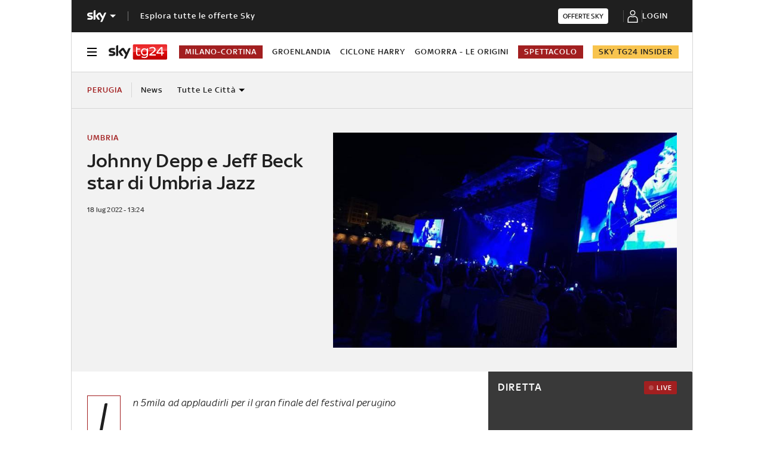

--- FILE ---
content_type: application/x-javascript;charset=utf-8
request_url: https://smetrics.sky.it/id?d_visid_ver=5.5.0&d_fieldgroup=A&mcorgid=1A124673527853290A490D45%40AdobeOrg&mid=89191649902687835373835369470142382885&ts=1769466619215
body_size: -37
content:
{"mid":"89191649902687835373835369470142382885"}